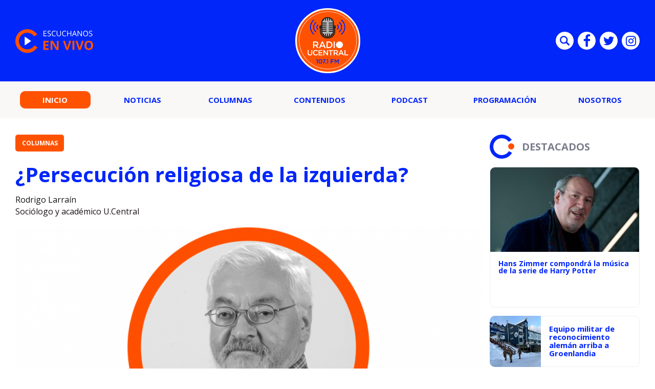

--- FILE ---
content_type: text/html; charset=UTF-8
request_url: https://radio.ucentral.cl/columnas/persecucion-religiosa-de-la-izquierda/
body_size: 12140
content:

<!doctype html>
<html lang="es">
  <head>
    <meta charset="UTF-8">
    <title>¿Persecución religiosa de la izquierda? - Radio UCentral - 107.1FM Radio UCentral - 107.1FM</title>
    <meta http-equiv="x-ua-compatible" content="ie=edge">
    <meta name="viewport" content="width=device-width, initial-scale=1">
    <link rel="pingback" href="https://radio.ucentral.cl/xmlrpc.php">
    
                                  
              <meta property="og:type" content="website">
              <meta property="og:site_name" content="Radio UCentral &#8211; 107.1FM">
              <meta property="og:url" content="https://radio.ucentral.cl/columnas/persecucion-religiosa-de-la-izquierda/">
              <meta property="og:locale" content="es_LA">
              <meta property="og:title" content="¿Persecución religiosa de la izquierda?">
              <meta property="og:image" content="https://radio.ucentral.cl/wp-content/uploads/2021/09/RODRIGO-LARRAIN-450x235.png">
              <meta property="og:description" content="Rodrigo Larraín
Sociólogo y académico U.Central">

              <meta name="twitter:card" content="summary">
              <meta name="twitter:url" content="https://radio.ucentral.cl/columnas/persecucion-religiosa-de-la-izquierda/">
              <meta name="twitter:title" content="¿Persecución religiosa de la izquierda?">
              <meta name="twitter:description" content="Rodrigo Larraín
Sociólogo y académico U.Central">
              <meta name="twitter:image" content="https://radio.ucentral.cl/wp-content/uploads/2021/09/RODRIGO-LARRAIN-450x235.png">
                          
    <meta name='robots' content='index, follow, max-image-preview:large, max-snippet:-1, max-video-preview:-1' />
	<style>img:is([sizes="auto" i], [sizes^="auto," i]) { contain-intrinsic-size: 3000px 1500px }</style>
	
	<!-- This site is optimized with the Yoast SEO plugin v25.2 - https://yoast.com/wordpress/plugins/seo/ -->
	<link rel="canonical" href="https://radio.ucentral.cl/columnas/persecucion-religiosa-de-la-izquierda/" />
	<meta property="og:locale" content="es_ES" />
	<meta property="og:type" content="article" />
	<meta property="og:title" content="¿Persecución religiosa de la izquierda? - Radio UCentral - 107.1FM" />
	<meta property="og:description" content="Rodrigo Larraín Sociólogo y académico U.Central" />
	<meta property="og:url" content="https://radio.ucentral.cl/columnas/persecucion-religiosa-de-la-izquierda/" />
	<meta property="og:site_name" content="Radio UCentral - 107.1FM" />
	<meta property="article:published_time" content="2023-09-04T17:45:23+00:00" />
	<meta property="article:modified_time" content="2023-09-12T14:34:25+00:00" />
	<meta property="og:image" content="https://radio.ucentral.cl/wp-content/uploads/2021/09/RODRIGO-LARRAIN.png" />
	<meta property="og:image:width" content="1920" />
	<meta property="og:image:height" content="1080" />
	<meta property="og:image:type" content="image/png" />
	<meta name="author" content="Rodrigo Larraín Contador" />
	<meta name="twitter:card" content="summary_large_image" />
	<meta name="twitter:label1" content="Escrito por" />
	<meta name="twitter:data1" content="Rodrigo Larraín Contador" />
	<meta name="twitter:label2" content="Tiempo de lectura" />
	<meta name="twitter:data2" content="4 minutos" />
	<script type="application/ld+json" class="yoast-schema-graph">{"@context":"https://schema.org","@graph":[{"@type":"WebPage","@id":"https://radio.ucentral.cl/columnas/persecucion-religiosa-de-la-izquierda/","url":"https://radio.ucentral.cl/columnas/persecucion-religiosa-de-la-izquierda/","name":"¿Persecución religiosa de la izquierda? - Radio UCentral - 107.1FM","isPartOf":{"@id":"https://radio.ucentral.cl/#website"},"primaryImageOfPage":{"@id":"https://radio.ucentral.cl/columnas/persecucion-religiosa-de-la-izquierda/#primaryimage"},"image":{"@id":"https://radio.ucentral.cl/columnas/persecucion-religiosa-de-la-izquierda/#primaryimage"},"thumbnailUrl":"https://radio.ucentral.cl/wp-content/uploads/2021/09/RODRIGO-LARRAIN.png","datePublished":"2023-09-04T17:45:23+00:00","dateModified":"2023-09-12T14:34:25+00:00","author":{"@id":"https://radio.ucentral.cl/#/schema/person/3ff6130412edc52862fe7e40c0475e41"},"breadcrumb":{"@id":"https://radio.ucentral.cl/columnas/persecucion-religiosa-de-la-izquierda/#breadcrumb"},"inLanguage":"es","potentialAction":[{"@type":"ReadAction","target":["https://radio.ucentral.cl/columnas/persecucion-religiosa-de-la-izquierda/"]}]},{"@type":"ImageObject","inLanguage":"es","@id":"https://radio.ucentral.cl/columnas/persecucion-religiosa-de-la-izquierda/#primaryimage","url":"https://radio.ucentral.cl/wp-content/uploads/2021/09/RODRIGO-LARRAIN.png","contentUrl":"https://radio.ucentral.cl/wp-content/uploads/2021/09/RODRIGO-LARRAIN.png","width":1920,"height":1080},{"@type":"BreadcrumbList","@id":"https://radio.ucentral.cl/columnas/persecucion-religiosa-de-la-izquierda/#breadcrumb","itemListElement":[{"@type":"ListItem","position":1,"name":"Portada","item":"https://radio.ucentral.cl/"},{"@type":"ListItem","position":2,"name":"¿Persecución religiosa de la izquierda?"}]},{"@type":"WebSite","@id":"https://radio.ucentral.cl/#website","url":"https://radio.ucentral.cl/","name":"Radio UCentral - 107.1FM","description":"En el corazón de Santiago","potentialAction":[{"@type":"SearchAction","target":{"@type":"EntryPoint","urlTemplate":"https://radio.ucentral.cl/?s={search_term_string}"},"query-input":{"@type":"PropertyValueSpecification","valueRequired":true,"valueName":"search_term_string"}}],"inLanguage":"es"},{"@type":"Person","@id":"https://radio.ucentral.cl/#/schema/person/3ff6130412edc52862fe7e40c0475e41","name":"Rodrigo Larraín Contador","image":{"@type":"ImageObject","inLanguage":"es","@id":"https://radio.ucentral.cl/#/schema/person/image/","url":"https://secure.gravatar.com/avatar/3d29799c10a0a8d7dd72a7d93b1901687c014c467253df8037d21cb417669e67?s=96&d=mm&r=g","contentUrl":"https://secure.gravatar.com/avatar/3d29799c10a0a8d7dd72a7d93b1901687c014c467253df8037d21cb417669e67?s=96&d=mm&r=g","caption":"Rodrigo Larraín Contador"},"url":"https://radio.ucentral.cl/autor/rodrigo-larrain/"}]}</script>
	<!-- / Yoast SEO plugin. -->


<link rel="alternate" type="application/rss+xml" title="Radio UCentral - 107.1FM &raquo; Feed" href="https://radio.ucentral.cl/feed/" />
<script type="text/javascript">
/* <![CDATA[ */
window._wpemojiSettings = {"baseUrl":"https:\/\/s.w.org\/images\/core\/emoji\/16.0.1\/72x72\/","ext":".png","svgUrl":"https:\/\/s.w.org\/images\/core\/emoji\/16.0.1\/svg\/","svgExt":".svg","source":{"concatemoji":"https:\/\/radio.ucentral.cl\/wp-includes\/js\/wp-emoji-release.min.js?ver=6.8.3"}};
/*! This file is auto-generated */
!function(s,n){var o,i,e;function c(e){try{var t={supportTests:e,timestamp:(new Date).valueOf()};sessionStorage.setItem(o,JSON.stringify(t))}catch(e){}}function p(e,t,n){e.clearRect(0,0,e.canvas.width,e.canvas.height),e.fillText(t,0,0);var t=new Uint32Array(e.getImageData(0,0,e.canvas.width,e.canvas.height).data),a=(e.clearRect(0,0,e.canvas.width,e.canvas.height),e.fillText(n,0,0),new Uint32Array(e.getImageData(0,0,e.canvas.width,e.canvas.height).data));return t.every(function(e,t){return e===a[t]})}function u(e,t){e.clearRect(0,0,e.canvas.width,e.canvas.height),e.fillText(t,0,0);for(var n=e.getImageData(16,16,1,1),a=0;a<n.data.length;a++)if(0!==n.data[a])return!1;return!0}function f(e,t,n,a){switch(t){case"flag":return n(e,"\ud83c\udff3\ufe0f\u200d\u26a7\ufe0f","\ud83c\udff3\ufe0f\u200b\u26a7\ufe0f")?!1:!n(e,"\ud83c\udde8\ud83c\uddf6","\ud83c\udde8\u200b\ud83c\uddf6")&&!n(e,"\ud83c\udff4\udb40\udc67\udb40\udc62\udb40\udc65\udb40\udc6e\udb40\udc67\udb40\udc7f","\ud83c\udff4\u200b\udb40\udc67\u200b\udb40\udc62\u200b\udb40\udc65\u200b\udb40\udc6e\u200b\udb40\udc67\u200b\udb40\udc7f");case"emoji":return!a(e,"\ud83e\udedf")}return!1}function g(e,t,n,a){var r="undefined"!=typeof WorkerGlobalScope&&self instanceof WorkerGlobalScope?new OffscreenCanvas(300,150):s.createElement("canvas"),o=r.getContext("2d",{willReadFrequently:!0}),i=(o.textBaseline="top",o.font="600 32px Arial",{});return e.forEach(function(e){i[e]=t(o,e,n,a)}),i}function t(e){var t=s.createElement("script");t.src=e,t.defer=!0,s.head.appendChild(t)}"undefined"!=typeof Promise&&(o="wpEmojiSettingsSupports",i=["flag","emoji"],n.supports={everything:!0,everythingExceptFlag:!0},e=new Promise(function(e){s.addEventListener("DOMContentLoaded",e,{once:!0})}),new Promise(function(t){var n=function(){try{var e=JSON.parse(sessionStorage.getItem(o));if("object"==typeof e&&"number"==typeof e.timestamp&&(new Date).valueOf()<e.timestamp+604800&&"object"==typeof e.supportTests)return e.supportTests}catch(e){}return null}();if(!n){if("undefined"!=typeof Worker&&"undefined"!=typeof OffscreenCanvas&&"undefined"!=typeof URL&&URL.createObjectURL&&"undefined"!=typeof Blob)try{var e="postMessage("+g.toString()+"("+[JSON.stringify(i),f.toString(),p.toString(),u.toString()].join(",")+"));",a=new Blob([e],{type:"text/javascript"}),r=new Worker(URL.createObjectURL(a),{name:"wpTestEmojiSupports"});return void(r.onmessage=function(e){c(n=e.data),r.terminate(),t(n)})}catch(e){}c(n=g(i,f,p,u))}t(n)}).then(function(e){for(var t in e)n.supports[t]=e[t],n.supports.everything=n.supports.everything&&n.supports[t],"flag"!==t&&(n.supports.everythingExceptFlag=n.supports.everythingExceptFlag&&n.supports[t]);n.supports.everythingExceptFlag=n.supports.everythingExceptFlag&&!n.supports.flag,n.DOMReady=!1,n.readyCallback=function(){n.DOMReady=!0}}).then(function(){return e}).then(function(){var e;n.supports.everything||(n.readyCallback(),(e=n.source||{}).concatemoji?t(e.concatemoji):e.wpemoji&&e.twemoji&&(t(e.twemoji),t(e.wpemoji)))}))}((window,document),window._wpemojiSettings);
/* ]]> */
</script>
<style id='wp-emoji-styles-inline-css' type='text/css'>

	img.wp-smiley, img.emoji {
		display: inline !important;
		border: none !important;
		box-shadow: none !important;
		height: 1em !important;
		width: 1em !important;
		margin: 0 0.07em !important;
		vertical-align: -0.1em !important;
		background: none !important;
		padding: 0 !important;
	}
</style>
<link rel='stylesheet' id='wp-block-library-css' href='https://radio.ucentral.cl/wp-includes/css/dist/block-library/style.min.css?ver=6.8.3' type='text/css' media='all' />
<style id='classic-theme-styles-inline-css' type='text/css'>
/*! This file is auto-generated */
.wp-block-button__link{color:#fff;background-color:#32373c;border-radius:9999px;box-shadow:none;text-decoration:none;padding:calc(.667em + 2px) calc(1.333em + 2px);font-size:1.125em}.wp-block-file__button{background:#32373c;color:#fff;text-decoration:none}
</style>
<style id='global-styles-inline-css' type='text/css'>
:root{--wp--preset--aspect-ratio--square: 1;--wp--preset--aspect-ratio--4-3: 4/3;--wp--preset--aspect-ratio--3-4: 3/4;--wp--preset--aspect-ratio--3-2: 3/2;--wp--preset--aspect-ratio--2-3: 2/3;--wp--preset--aspect-ratio--16-9: 16/9;--wp--preset--aspect-ratio--9-16: 9/16;--wp--preset--color--black: #000000;--wp--preset--color--cyan-bluish-gray: #abb8c3;--wp--preset--color--white: #ffffff;--wp--preset--color--pale-pink: #f78da7;--wp--preset--color--vivid-red: #cf2e2e;--wp--preset--color--luminous-vivid-orange: #ff6900;--wp--preset--color--luminous-vivid-amber: #fcb900;--wp--preset--color--light-green-cyan: #7bdcb5;--wp--preset--color--vivid-green-cyan: #00d084;--wp--preset--color--pale-cyan-blue: #8ed1fc;--wp--preset--color--vivid-cyan-blue: #0693e3;--wp--preset--color--vivid-purple: #9b51e0;--wp--preset--gradient--vivid-cyan-blue-to-vivid-purple: linear-gradient(135deg,rgba(6,147,227,1) 0%,rgb(155,81,224) 100%);--wp--preset--gradient--light-green-cyan-to-vivid-green-cyan: linear-gradient(135deg,rgb(122,220,180) 0%,rgb(0,208,130) 100%);--wp--preset--gradient--luminous-vivid-amber-to-luminous-vivid-orange: linear-gradient(135deg,rgba(252,185,0,1) 0%,rgba(255,105,0,1) 100%);--wp--preset--gradient--luminous-vivid-orange-to-vivid-red: linear-gradient(135deg,rgba(255,105,0,1) 0%,rgb(207,46,46) 100%);--wp--preset--gradient--very-light-gray-to-cyan-bluish-gray: linear-gradient(135deg,rgb(238,238,238) 0%,rgb(169,184,195) 100%);--wp--preset--gradient--cool-to-warm-spectrum: linear-gradient(135deg,rgb(74,234,220) 0%,rgb(151,120,209) 20%,rgb(207,42,186) 40%,rgb(238,44,130) 60%,rgb(251,105,98) 80%,rgb(254,248,76) 100%);--wp--preset--gradient--blush-light-purple: linear-gradient(135deg,rgb(255,206,236) 0%,rgb(152,150,240) 100%);--wp--preset--gradient--blush-bordeaux: linear-gradient(135deg,rgb(254,205,165) 0%,rgb(254,45,45) 50%,rgb(107,0,62) 100%);--wp--preset--gradient--luminous-dusk: linear-gradient(135deg,rgb(255,203,112) 0%,rgb(199,81,192) 50%,rgb(65,88,208) 100%);--wp--preset--gradient--pale-ocean: linear-gradient(135deg,rgb(255,245,203) 0%,rgb(182,227,212) 50%,rgb(51,167,181) 100%);--wp--preset--gradient--electric-grass: linear-gradient(135deg,rgb(202,248,128) 0%,rgb(113,206,126) 100%);--wp--preset--gradient--midnight: linear-gradient(135deg,rgb(2,3,129) 0%,rgb(40,116,252) 100%);--wp--preset--font-size--small: 13px;--wp--preset--font-size--medium: 20px;--wp--preset--font-size--large: 36px;--wp--preset--font-size--x-large: 42px;--wp--preset--spacing--20: 0.44rem;--wp--preset--spacing--30: 0.67rem;--wp--preset--spacing--40: 1rem;--wp--preset--spacing--50: 1.5rem;--wp--preset--spacing--60: 2.25rem;--wp--preset--spacing--70: 3.38rem;--wp--preset--spacing--80: 5.06rem;--wp--preset--shadow--natural: 6px 6px 9px rgba(0, 0, 0, 0.2);--wp--preset--shadow--deep: 12px 12px 50px rgba(0, 0, 0, 0.4);--wp--preset--shadow--sharp: 6px 6px 0px rgba(0, 0, 0, 0.2);--wp--preset--shadow--outlined: 6px 6px 0px -3px rgba(255, 255, 255, 1), 6px 6px rgba(0, 0, 0, 1);--wp--preset--shadow--crisp: 6px 6px 0px rgba(0, 0, 0, 1);}:where(.is-layout-flex){gap: 0.5em;}:where(.is-layout-grid){gap: 0.5em;}body .is-layout-flex{display: flex;}.is-layout-flex{flex-wrap: wrap;align-items: center;}.is-layout-flex > :is(*, div){margin: 0;}body .is-layout-grid{display: grid;}.is-layout-grid > :is(*, div){margin: 0;}:where(.wp-block-columns.is-layout-flex){gap: 2em;}:where(.wp-block-columns.is-layout-grid){gap: 2em;}:where(.wp-block-post-template.is-layout-flex){gap: 1.25em;}:where(.wp-block-post-template.is-layout-grid){gap: 1.25em;}.has-black-color{color: var(--wp--preset--color--black) !important;}.has-cyan-bluish-gray-color{color: var(--wp--preset--color--cyan-bluish-gray) !important;}.has-white-color{color: var(--wp--preset--color--white) !important;}.has-pale-pink-color{color: var(--wp--preset--color--pale-pink) !important;}.has-vivid-red-color{color: var(--wp--preset--color--vivid-red) !important;}.has-luminous-vivid-orange-color{color: var(--wp--preset--color--luminous-vivid-orange) !important;}.has-luminous-vivid-amber-color{color: var(--wp--preset--color--luminous-vivid-amber) !important;}.has-light-green-cyan-color{color: var(--wp--preset--color--light-green-cyan) !important;}.has-vivid-green-cyan-color{color: var(--wp--preset--color--vivid-green-cyan) !important;}.has-pale-cyan-blue-color{color: var(--wp--preset--color--pale-cyan-blue) !important;}.has-vivid-cyan-blue-color{color: var(--wp--preset--color--vivid-cyan-blue) !important;}.has-vivid-purple-color{color: var(--wp--preset--color--vivid-purple) !important;}.has-black-background-color{background-color: var(--wp--preset--color--black) !important;}.has-cyan-bluish-gray-background-color{background-color: var(--wp--preset--color--cyan-bluish-gray) !important;}.has-white-background-color{background-color: var(--wp--preset--color--white) !important;}.has-pale-pink-background-color{background-color: var(--wp--preset--color--pale-pink) !important;}.has-vivid-red-background-color{background-color: var(--wp--preset--color--vivid-red) !important;}.has-luminous-vivid-orange-background-color{background-color: var(--wp--preset--color--luminous-vivid-orange) !important;}.has-luminous-vivid-amber-background-color{background-color: var(--wp--preset--color--luminous-vivid-amber) !important;}.has-light-green-cyan-background-color{background-color: var(--wp--preset--color--light-green-cyan) !important;}.has-vivid-green-cyan-background-color{background-color: var(--wp--preset--color--vivid-green-cyan) !important;}.has-pale-cyan-blue-background-color{background-color: var(--wp--preset--color--pale-cyan-blue) !important;}.has-vivid-cyan-blue-background-color{background-color: var(--wp--preset--color--vivid-cyan-blue) !important;}.has-vivid-purple-background-color{background-color: var(--wp--preset--color--vivid-purple) !important;}.has-black-border-color{border-color: var(--wp--preset--color--black) !important;}.has-cyan-bluish-gray-border-color{border-color: var(--wp--preset--color--cyan-bluish-gray) !important;}.has-white-border-color{border-color: var(--wp--preset--color--white) !important;}.has-pale-pink-border-color{border-color: var(--wp--preset--color--pale-pink) !important;}.has-vivid-red-border-color{border-color: var(--wp--preset--color--vivid-red) !important;}.has-luminous-vivid-orange-border-color{border-color: var(--wp--preset--color--luminous-vivid-orange) !important;}.has-luminous-vivid-amber-border-color{border-color: var(--wp--preset--color--luminous-vivid-amber) !important;}.has-light-green-cyan-border-color{border-color: var(--wp--preset--color--light-green-cyan) !important;}.has-vivid-green-cyan-border-color{border-color: var(--wp--preset--color--vivid-green-cyan) !important;}.has-pale-cyan-blue-border-color{border-color: var(--wp--preset--color--pale-cyan-blue) !important;}.has-vivid-cyan-blue-border-color{border-color: var(--wp--preset--color--vivid-cyan-blue) !important;}.has-vivid-purple-border-color{border-color: var(--wp--preset--color--vivid-purple) !important;}.has-vivid-cyan-blue-to-vivid-purple-gradient-background{background: var(--wp--preset--gradient--vivid-cyan-blue-to-vivid-purple) !important;}.has-light-green-cyan-to-vivid-green-cyan-gradient-background{background: var(--wp--preset--gradient--light-green-cyan-to-vivid-green-cyan) !important;}.has-luminous-vivid-amber-to-luminous-vivid-orange-gradient-background{background: var(--wp--preset--gradient--luminous-vivid-amber-to-luminous-vivid-orange) !important;}.has-luminous-vivid-orange-to-vivid-red-gradient-background{background: var(--wp--preset--gradient--luminous-vivid-orange-to-vivid-red) !important;}.has-very-light-gray-to-cyan-bluish-gray-gradient-background{background: var(--wp--preset--gradient--very-light-gray-to-cyan-bluish-gray) !important;}.has-cool-to-warm-spectrum-gradient-background{background: var(--wp--preset--gradient--cool-to-warm-spectrum) !important;}.has-blush-light-purple-gradient-background{background: var(--wp--preset--gradient--blush-light-purple) !important;}.has-blush-bordeaux-gradient-background{background: var(--wp--preset--gradient--blush-bordeaux) !important;}.has-luminous-dusk-gradient-background{background: var(--wp--preset--gradient--luminous-dusk) !important;}.has-pale-ocean-gradient-background{background: var(--wp--preset--gradient--pale-ocean) !important;}.has-electric-grass-gradient-background{background: var(--wp--preset--gradient--electric-grass) !important;}.has-midnight-gradient-background{background: var(--wp--preset--gradient--midnight) !important;}.has-small-font-size{font-size: var(--wp--preset--font-size--small) !important;}.has-medium-font-size{font-size: var(--wp--preset--font-size--medium) !important;}.has-large-font-size{font-size: var(--wp--preset--font-size--large) !important;}.has-x-large-font-size{font-size: var(--wp--preset--font-size--x-large) !important;}
:where(.wp-block-post-template.is-layout-flex){gap: 1.25em;}:where(.wp-block-post-template.is-layout-grid){gap: 1.25em;}
:where(.wp-block-columns.is-layout-flex){gap: 2em;}:where(.wp-block-columns.is-layout-grid){gap: 2em;}
:root :where(.wp-block-pullquote){font-size: 1.5em;line-height: 1.6;}
</style>
<link rel='stylesheet' id='wp-pagenavi-css' href='https://radio.ucentral.cl/wp-content/plugins/wp-pagenavi/pagenavi-css.css?ver=2.70' type='text/css' media='all' />
<link rel="https://api.w.org/" href="https://radio.ucentral.cl/wp-json/" /><link rel="alternate" title="JSON" type="application/json" href="https://radio.ucentral.cl/wp-json/wp/v2/posts/32022" /><link rel="EditURI" type="application/rsd+xml" title="RSD" href="https://radio.ucentral.cl/xmlrpc.php?rsd" />
<meta name="generator" content="WordPress 6.8.3" />
<link rel='shortlink' href='https://radio.ucentral.cl/?p=32022' />
<link rel="alternate" title="oEmbed (JSON)" type="application/json+oembed" href="https://radio.ucentral.cl/wp-json/oembed/1.0/embed?url=https%3A%2F%2Fradio.ucentral.cl%2Fcolumnas%2Fpersecucion-religiosa-de-la-izquierda%2F" />
<link rel="alternate" title="oEmbed (XML)" type="text/xml+oembed" href="https://radio.ucentral.cl/wp-json/oembed/1.0/embed?url=https%3A%2F%2Fradio.ucentral.cl%2Fcolumnas%2Fpersecucion-religiosa-de-la-izquierda%2F&#038;format=xml" />
<link rel="amphtml" href="https://radio.ucentral.cl/columnas/persecucion-religiosa-de-la-izquierda/?amp=1"><link rel="icon" href="https://radio.ucentral.cl/wp-content/uploads/2025/12/cropped-Diseno-sin-titulo-1-32x32.png" sizes="32x32" />
<link rel="icon" href="https://radio.ucentral.cl/wp-content/uploads/2025/12/cropped-Diseno-sin-titulo-1-192x192.png" sizes="192x192" />
<link rel="apple-touch-icon" href="https://radio.ucentral.cl/wp-content/uploads/2025/12/cropped-Diseno-sin-titulo-1-180x180.png" />
<meta name="msapplication-TileImage" content="https://radio.ucentral.cl/wp-content/uploads/2025/12/cropped-Diseno-sin-titulo-1-270x270.png" />


    <link rel="shortcut icon" href="https://radio.ucentral.cl/wp-content/themes/radio-ucentral-2021/favicon.png" type="image/x-icon">
    <link rel="preconnect" href="https://fonts.gstatic.com">
    <link rel="stylesheet" href="https://fonts.googleapis.com/css2?family=Open+Sans:ital,wght@0,300;0,400;0,700;1,300;1,400;1,700&display=swap">
    <link rel="stylesheet" href="https://cdnjs.cloudflare.com/ajax/libs/OwlCarousel2/2.3.4/assets/owl.carousel.css">
    <link rel="stylesheet" href="https://radio.ucentral.cl/wp-content/themes/radio-ucentral-2021/includes/css/main.min.css?v=0.0.0.02">
    <link rel="stylesheet" href="https://radio.ucentral.cl/wp-content/themes/radio-ucentral-2021/includes/css/custom.css?v=0.0.0.02">
    <meta name="theme-color" content="">
  </head>
  <body class="wp-singular post-template-default single single-post postid-32022 single-format-standard wp-theme-radio-ucentral-2021">
    <div id="fb-root"></div>
    <script async defer crossorigin="anonymous" src="https://connect.facebook.net/es_ES/sdk.js#xfbml=1&version=v9.0" nonce="muDCwfzj"></script>

    <!-- ._main-menu -->
    <div class="_main-menu u-hide-in-tablet u-hide-in-desktop">
      <div class="_main-menu__overlay"></div>

      <div class="_main-menu__wrapper">
        <button class="_main-menu__close uc-icon-close js-hide-mobile-menu"></button>

        <ul class="_main-menu__list">
                                    <li class="_main-menu__item">
                                                    <span class="_main-menu__content">
                    <a href="http://radio.ucentral.cl/" class="_main-menu__permalink is-current">Inicio</a>
                  </span>
                              </li>
                          <li class="_main-menu__item">
                                                    <span class="_main-menu__content">
                    <a href="https://radio.ucentral.cl/categoria/noticias/" class="_main-menu__permalink ">Noticias</a>
                  </span>
                              </li>
                          <li class="_main-menu__item">
                                                    <span class="_main-menu__content">
                    <a href="https://radio.ucentral.cl/categoria/columnas/" class="_main-menu__permalink ">Columnas</a>
                  </span>
                              </li>
                          <li class="_main-menu__item">
                                                    <span class="_main-menu__content">
                    <a href="https://radio.ucentral.cl/categoria/contenidos/" class="_main-menu__permalink ">Contenidos</a>
                  </span>
                              </li>
                          <li class="_main-menu__item">
                                                    <span class="_main-menu__content">
                    <a href="https://radio.ucentral.cl/categoria/podcast/" class="_main-menu__permalink ">Podcast</a>
                  </span>
                              </li>
                          <li class="_main-menu__item">
                                                    <span class="_main-menu__content">
                    <a href="https://radio.ucentral.cl/programas-2/programacion/" class="_main-menu__permalink ">Programación</a>
                  </span>
                              </li>
                          <li class="_main-menu__item">
                                  <span class="_main-menu__content">
                    <a href="https://radio.ucentral.cl/nosotros/" class="_main-menu__permalink">Nosotros</a>
                  </span>
                  <ul class="_main-menu__submenu _main-menu-submenu">
                                          <li class="_main-menu-submenu__item">
                        <a href="https://radio.ucentral.cl/contacto/" class="_main-menu-submenu__permalink">Contacto</a>
                      </li>
                                      </ul>
                              </li>
                              </ul>

        <div class="_main-menu__socials social-list social-list--blue u-mobile-margin-top-35">
                      <a href="https://www.facebook.com/RadioUCentralCL/" target="_blank" class="social-list__item">
              <i class="social-list__icon uc-icon-facebook" aria-hidden="true"></i>
            </a>
          
                      <a href="https://twitter.com/RadioUCentralCL/" target="_blank" class="social-list__item">
              <i class="social-list__icon uc-icon-twitter" aria-hidden="true"></i>
            </a>
          
          
        </div>
      </div>
    </div><!-- /._main-menu -->

    <!-- .main-header -->
    <header class="main-header">
      <div class="main-header__wrapper">
        <div class="main-header__container container">
          <div class="main-header__item main-header__item--start">
            <a href="#" class="main-header-listen" data-popup="" data-url="https://radio.ucentral.cl/en-vivo/">
              <img src="https://radio.ucentral.cl/wp-content/themes/radio-ucentral-2021/includes/img/escuchanos-en-vivo.svg" alt="ESCUCHANOS EN VIVO" class="main-header-listen__image" width="154">
            </a>
          </div>

          <div class="main-header__item main-header__item--middle">
            <a href="https://radio.ucentral.cl" class="main-header-logo">
              <img src="https://radio.ucentral.cl/wp-content/themes/radio-ucentral-2021/includes/img/logo.svg" alt="RADIO UCENTRAL 107.1 FM" class="main-header-logo__image" width="127">
            </a>
          </div>

          <div class="main-header__item main-header__item--end social-list social-list--header u-hide-in-mobile">
            <form class="social-list__item main-search" action="https://radio.ucentral.cl">
              <input type="text" name="s" id="s2" class="main-search__text" placeholder="Búsqueda">
              <button type="submit" class="main-search__submit">Enviar</button>
              <i class="social-list__icon uc-icon-search main-search__button js-toggle-main-search" aria-hidden="true"></i>
            </form>

                          <a href="https://www.facebook.com/RadioUCentralCL/" target="_blank" class="social-list__item">
                <i class="social-list__icon uc-icon-facebook" aria-hidden="true"></i>
              </a>
                                      <a href="https://twitter.com/RadioUCentralCL/" target="_blank" class="social-list__item">
                <i class="social-list__icon uc-icon-twitter" aria-hidden="true"></i>
              </a>
                                                  <a href="https://www.instagram.com/radioucentral/" target="_blank" class="social-list__item">
                <i class="social-list__icon uc-icon-instagram" aria-hidden="true"></i>
              </a>
                      </div>
        </div>
      </div>

      <nav class="main-header-nav u-hide-in-mobile">
        <div class="main-header-nav__container container">
          <ul class="main-menu">
                                                                                    <li class="main-menu__item">
                      <a href="http://radio.ucentral.cl/" class="main-menu__permalink is-current">Inicio</a>
                    </li>
                                                                                          <li class="main-menu__item">
                      <a href="https://radio.ucentral.cl/categoria/noticias/" class="main-menu__permalink ">Noticias</a>
                    </li>
                                                                                          <li class="main-menu__item">
                      <a href="https://radio.ucentral.cl/categoria/columnas/" class="main-menu__permalink ">Columnas</a>
                    </li>
                                                                                          <li class="main-menu__item">
                      <a href="https://radio.ucentral.cl/categoria/contenidos/" class="main-menu__permalink ">Contenidos</a>
                    </li>
                                                                                          <li class="main-menu__item">
                      <a href="https://radio.ucentral.cl/categoria/podcast/" class="main-menu__permalink ">Podcast</a>
                    </li>
                                                                                          <li class="main-menu__item">
                      <a href="https://radio.ucentral.cl/programas-2/programacion/" class="main-menu__permalink ">Programación</a>
                    </li>
                                                                      <li class="main-menu__item has-submenu">
                      <a href="https://radio.ucentral.cl/nosotros/" class="main-menu__permalink">Nosotros</a>
                      <ul class="main-menu__submenu main-menu-submenu" style="z-index: 100;">
                                                  <li class="main-menu-submenu__item">
                            <a href="https://radio.ucentral.cl/contacto/" class="main-menu-submenu__permalink">Contacto</a>
                          </li>
                                              </ul>
                    </li>
                                                      </ul>
        </div>
      </nav>

      <nav class="_main-header-nav u-hide-in-desktop u-hide-in-tablet">
        <button class="_main-header-nav__button js-show-mobile-menu uc-icon-bars"></button>

        <a href="#" class="_main-header-nav__icon u-color-secondary uc-icon-live" aria-hidden="true" data-popup="" data-url="https://radio.ucentral.cl/en-vivo/"></a>

        <div class="_main-header-nav__socials social-list social-list--blue _main-header-search">
          <span class="social-list__item _main-header-search__item js-hide-main-header-search">
            <i class="social-list__icon uc-icon-search" aria-hidden="true"></i>
          </span>

          <form action="https://radio.ucentral.cl" class="_main-header-search__form">
            <input type="text" name="s" id="s" placeholder="BÚSQUEDA" class="_main-header-search__text">
          </form>

          <button class="_main-header-search__button uc-icon-close js-hide-main-header-search"></button>
        </div>
      </nav>
    </header><!-- /.main-header -->    <!-- .main -->
    <main class="main">
      <div class="main__container  container _row">
                                                
                    <article class="main-single _col-md-8 _col-lg-9" data-article-id="32022" data-article>
                        <header class="main-single__header">
                            <a href="https://radio.ucentral.cl/categoria/columnas/" class="the-button the-button--secondary the-button--medium u-uppercase u-fw-700">Columnas</a>

                            <h1 class="main-single__title">
                                ¿Persecución religiosa de la izquierda?                            </h1>

                            <p class="main-single__excerpt">
                                <p>Rodrigo Larraín<br />
Sociólogo y académico U.Central</p>
                            </p>
                        </header>

                                                    <img src="https://radio.ucentral.cl/wp-content/uploads/2021/09/RODRIGO-LARRAIN-830x450.png" alt="¿Persecución religiosa de la izquierda?" class="main-single__image u-border-radius">
                         

                        <div class="main-single__info main-single-info">
                            <div class="main-single-info__item social-list social-list--blue">
                                <a href="#" class="social-list__item">
                                    <i class="sharer social-list__icon uc-icon-facebook" aria-hidden="true" data-sharer="facebook" data-url="https://radio.ucentral.cl/columnas/persecucion-religiosa-de-la-izquierda/"></i>
                                </a>

                                <a href="#" class="social-list__item">
                                    <i class="sharer social-list__icon uc-icon-twitter" aria-hidden="true" data-sharer="twitter" data-title="¿Persecución religiosa de la izquierda?" data-url="https://radio.ucentral.cl/columnas/persecucion-religiosa-de-la-izquierda/"></i>
                                </a>

                                <!-- <a href="#" class="social-list__item">
                                    <i class="social-list__icon uc-icon-instagram" aria-hidden="true"></i>
                                </a> -->
                            </div>

                            <div class="main-single-info__item main-single-label">
                            <a href="https://radio.ucentral.cl/autor/rodrigo-larrain/" class="main-single-label__item the-label the-label--highlight u-uppercase">Rodrigo Larraín Contador</a>
                                <span class="main-single-label__item the-label the-label--highlight u-uppercase">4 septiembre, 2023</span>
                            </div>
                        </div>

                        <div class="main-single__text" data-article-content>
                            <p>Llegan pocas noticias al país desde Nicaragua, donde el régimen personalista de un dictador y su cónyuge han instalado una dictadura tan represiva que desató una persecución contra la religión católica feroz.  Daniel Ortega hace un tiempo encarceló a un obispo y ahora expulsa a los jesuitas de la Universidad Centroamericana, echa a los sacerdotes que trabajaban en esa academia y confisca sus bienes. Veámoslo suscritamente.</p>
<p>El obispo de Matagalpa, Mons. Rolando Álvarez, está preso, se le acusa de traición a la Patria y él se defiende que sólo se opone a las medidas que suprimen el derecho a reunión impidiendo la libertad de culto. Fue amenazado con la expulsión del país o ser encarcelado y prefirió lo segundo, ya que unos tribunales manipulados por el gobierno lo condenaron por delitos inexistentes. Desde entonces está encarcelado. Pero él es uno más entre los más de mil presos de conciencia.</p>
<p>El hostigamiento gubernamental impidió las expresiones de religiosidad popular, como los vía crucis en Semana Santa, disolviendo las procesiones ocupando la policía para ello. El Poder Judicial respalda y legaliza todo esto pues carece de independencia; es el encargado de poner en lenguaje jurídico las injusticias.</p>
<p>La expropiación de la Universidad Centroamericana es lo último. Fue cerrada y traspasada sus instalaciones y demás bienes al Estado orteguista, una semana después fue allanada la residencia de los Padres Jesuitas; el pretexto es que ya no era de ellos sino del Estado. Los sacerdotes debieron irse a otra residencia de la orden. El robo continuó con las cuentas bancarias de la Orden y de la Universidad. La U. Centroamericana es uno de los centros más importantes del pensamiento humanista latinoamericano, fue perseguida por el régimen dictatorial de Somoza -a quien imita Ortega entusiastamente- y sobrevivió, eran ya 53 años antes de su usurpación.</p>
<p>Los bienes de la Universidad permitieron al gobierno inventarse otra institución: la Universidad Nacional Casimiro Sotelo Montenegro, nombre de un joven universitario mártir ya que la dictadura somocista lo asesinó en 1967. La historia del sacrificio de dirigente estudiantil no quedará ensombrecida por el uso de la dictadura actual. La nueva universidad estatal, anunciada como gratuita, ahora sabemos que cobrará por sus servicios.</p>
<p>No han faltado los ‘analistas’ que consideran a Ortega un dictador comunista o algo parecido. Sin duda no lo es, pues infligir daño a la población de un país no requiere de ninguna ideología. Ortega traicionó a la Revolución triunfante en Nicaragua luego de una dictadura sangrienta e infame. Pasado un tiempo le gustó el poder y, para satisfacer su afán desmedido de gloria, expulsó a todos sus compañeros acosándolos social y políticamente, calumniando y movilizando lumpen para ello. Se robó la Revolución y se deshizo de todo aquel que le hiciera sombra, pues el culto a la personalidad es parte de su régimen personalista.</p>
<p>No es el terror rojo ni las turbas proletarias persiguiendo a la Iglesia Católica, es la ambición desmedida de poder, es querer ser un personaje mundial cuando no se tiene la inteligencia ni la conciencia moral necesarias. No son los ateos de otros tiempos y lugares ya lejanos, es la Iglesia de Centroamérica, con una larga tradición de lucha por los pobres del campo y a ciudad, con mártires y santos. Esa es la fe del pueblo y que, en otro tiempo, Ortega decía profesar. Las explicaciones de la época de la Guerra Fría son tan ridículas como las del orteguismo, cuando le pidió al papa disolver la Compañía de Jesús.</p>
<p>Difundir la información sobre la realidad nicaragüense ayuda, la solidaridad internacional es muy útil -como sabemos por nuestra experiencia- y también rezar por el pueblo creyente ‘nica’, los que tenemos fe no nos podemos restar para que ese país vuelva a vivir la esperanza y en el que el Evangelio se haga carne. Chile se ha vuelto raro, y así hemos tenido saludos para el curioso dictador de Corea del Norte, para el nuevo Zar de Rusia en su agresión a otro país, o para el despeinado tremendista al lado de nuestra Patria. Ojalá no haya solidaridad con este tirano e indiferencia con los que oprime.</p>
                        </div>

                        <div class="main-single-label">
                                                                                                                                        <a href="https://radio.ucentral.cl/categoria/columnas/" class="main-single-label__item the-label the-label--secondary u-uppercase">Columnas</a>
                                                                                                 
                        </div>

                        

    <section id="noticias" class="main-section u-desktop-margin-top-45">
        <header class="main-section__header u-desktop-margin-bottom-15">
            <strong class="the-title u-color-gray">
                <svg class="the-title__icon the-title__icon--svg u-color-blue">
                <use xlink:href="https://radio.ucentral.cl/wp-content/themes/radio-ucentral-2021/includes/img/c-orange.svg#Grupo_3096"></use>
                </svg>

                <span class="the-title__mark">Columnas Relacionadas</span>
            </strong>
        </header>

        <div class="main-section__body _row">
            
                
                <figure class="main-card main-card--blue u-border-radius _col-sm-6 _col-md-4">
                    <a href="https://radio.ucentral.cl/columnas/suicidio-en-personas-mayores-una-realidad-en-el-chile-que-envejece/" class="main-card__permalink">
                        <span class="main-card__media">
                            <img src="https://radio.ucentral.cl/wp-content/uploads/2025/01/VERONICA-GUERRA-270x185.png" alt="Suicidio en personas mayores: una realidad en el Chile que envejece" class="main-card__image">
                        </span>

                        <figcaption class="main-card__caption">
                            <h2 class="main-card__title">
                                Suicidio en personas mayores: una realidad en el Chile que envejece                            </h2>
                        </figcaption>
                    </a>
                </figure>
            
                
                <figure class="main-card main-card--blue u-border-radius _col-sm-6 _col-md-4">
                    <a href="https://radio.ucentral.cl/columnas/brecha-digital-brecha-ocupacional-un-desafio-para-la-inclusion/" class="main-card__permalink">
                        <span class="main-card__media">
                            <img src="https://radio.ucentral.cl/wp-content/uploads/2026/01/VIVIANA-RODRIGUEZ-270x185.png" alt="Brecha digital, brecha ocupacional: un desafío para la inclusión" class="main-card__image">
                        </span>

                        <figcaption class="main-card__caption">
                            <h2 class="main-card__title">
                                Brecha digital, brecha ocupacional: un desafío para la inclusión                            </h2>
                        </figcaption>
                    </a>
                </figure>
            
                
                <figure class="main-card main-card--blue u-border-radius _col-sm-6 _col-md-4">
                    <a href="https://radio.ucentral.cl/columnas/acceso-justo-resultados-desiguales/" class="main-card__permalink">
                        <span class="main-card__media">
                            <img src="https://radio.ucentral.cl/wp-content/uploads/2025/10/NASSIB-SEGOVIA-NOVIEMBRE-270x185.png" alt="Acceso justo, resultados desiguales" class="main-card__image">
                        </span>

                        <figcaption class="main-card__caption">
                            <h2 class="main-card__title">
                                Acceso justo, resultados desiguales                            </h2>
                        </figcaption>
                    </a>
                </figure>
                                </div>

        
            <div class="main-section__footer u-text-center u-desktop-margin-top-30">
                <a href="https://radio.ucentral.cl/categoria/columnas/" class="the-button the-button--light-blue u-uppercase">VER TODO</a>
            </div>

            </section>

                    </article>
                            

        <aside class="_col-md-4 _col-lg-3">
            
    <!-- .aside-box -->
    <div class="aside-box u-desktop-margin-bottom-30">
        <div class="aside-box__header u-desktop-margin-bottom-15">
            <strong class="the-title u-color-gray">
            <svg class="the-title__icon the-title__icon--svg u-color-blue">
                <use xlink:href="https://radio.ucentral.cl/wp-content/themes/radio-ucentral-2021/includes/img/c-orange.svg#Grupo_3096"></use>
            </svg>

            <span class="the-title__mark">
                DESTACADOS
            </span>
            </strong>
        </div>

        <div class="aside-box__body">
                        
                                    
                    <figure class="aside-box__item main-card main-card--blue u-border-radius">
                        <a href="https://radio.ucentral.cl/noticias/hans-zimmer-compondra-la-musica-de-la-serie-de-harry-potter/" class="main-card__permalink">
                            <span class="main-card__media">
                                <img src="https://radio.ucentral.cl/wp-content/uploads/2026/01/es-gemanytoday-download-image-urn-newsml-dpa.com-20090101-260116-99-189939-300x211.jpeg" alt="Hans Zimmer compondrá la música de la serie de Harry Potter" class="main-card__image">
                            </span>
        
                            <figcaption class="main-card__caption">
                                <h2 class="main-card__title">
                                    Hans Zimmer compondrá la música de la serie de Harry Potter                                </h2>
                            </figcaption>
                        </a>
                    </figure>

                
                    
        
            
                                    
                    <figure class="aside-box__item lateral-card">
                        <a href="https://radio.ucentral.cl/noticias/equipo-militar-de-reconocimiento-aleman-arriba-a-groenlandia/" class="lateral-card__permalink">
                            <span class="lateral-card__media">
                                <img src="https://radio.ucentral.cl/wp-content/uploads/2026/01/es-gemanytoday-download-image-urn-newsml-dpa.com-20090101-260116-99-189626-150x150.jpeg" alt="Equipo militar de reconocimiento alemán arriba a Groenlandia" class="lateral-card__image">
                            </span>
        
                            <figcaption class="lateral-card__caption">
                                <h2 class="lateral-card__title u-dots-4">
                                    Equipo militar de reconocimiento alemán arriba a Groenlandia                                </h2>
                            </figcaption>
                        </a>
                    </figure>

                
                    
        
            
                                    
                    <figure class="aside-box__item lateral-card">
                        <a href="https://radio.ucentral.cl/noticias/comienza-en-alemania-mayor-maniobra-militar-de-la-otan-en-2026/" class="lateral-card__permalink">
                            <span class="lateral-card__media">
                                <img src="https://radio.ucentral.cl/wp-content/uploads/2026/01/Comienza_en_Alemania_88461839-150x150.jpeg" alt="Comienza en Alemania mayor maniobra militar de la OTAN en 2026" class="lateral-card__image">
                            </span>
        
                            <figcaption class="lateral-card__caption">
                                <h2 class="lateral-card__title u-dots-4">
                                    Comienza en Alemania mayor maniobra militar de la OTAN en 2026                                </h2>
                            </figcaption>
                        </a>
                    </figure>

                
                    
        
                                </div>
    </div>
    <!-- /.aside-box -->
                <!-- .aside-box -->
    <div class="aside-box ">
        <div class="aside-box__header u-desktop-margin-bottom-15">
            <strong class="the-title u-color-gray">
                <svg class="the-title__icon the-title__icon--svg u-color-blue">
                    <use xlink:href="https://radio.ucentral.cl/wp-content/themes/radio-ucentral-2021/includes/img/c-gray.svg#Grupo_3096"></use>
                </svg>

                <span class="the-title__mark the-title__mark--multiline">
                    COLUMNAS<br>
                    <span>Leer Más</span>
                </span>
            </strong>
        </div>

        <div class="aside-box__body">
            
                
                <figure class="aside-box__item lateral-card lateral-card--bg">
                    <a href="https://radio.ucentral.cl/columnas/suicidio-en-personas-mayores-una-realidad-en-el-chile-que-envejece/" class="lateral-card__permalink">
                        <span class="lateral-card__media">
                            <img src="https://radio.ucentral.cl/wp-content/uploads/2025/01/VERONICA-GUERRA-150x150.png" alt="Suicidio en personas mayores: una realidad en el Chile que envejece" class="lateral-card__image">
                        </span>

                        <figcaption class="lateral-card__caption">

                            <h2 class="lateral-card__title">
                                Verónica Guerra Ibacache                            </h2>

                            <p class="lateral-card__excerpt">
                                Suicidio en personas mayores: una realidad en el Chile que envejece                            </p>
                        </figcaption>
                    </a>
                </figure>
            
                
                <figure class="aside-box__item lateral-card lateral-card--bg">
                    <a href="https://radio.ucentral.cl/columnas/brecha-digital-brecha-ocupacional-un-desafio-para-la-inclusion/" class="lateral-card__permalink">
                        <span class="lateral-card__media">
                            <img src="https://radio.ucentral.cl/wp-content/uploads/2026/01/VIVIANA-RODRIGUEZ-150x150.png" alt="Brecha digital, brecha ocupacional: un desafío para la inclusión" class="lateral-card__image">
                        </span>

                        <figcaption class="lateral-card__caption">

                            <h2 class="lateral-card__title">
                                Viviana Rodríguez                            </h2>

                            <p class="lateral-card__excerpt">
                                Brecha digital, brecha ocupacional: un desafío para la inclusión                            </p>
                        </figcaption>
                    </a>
                </figure>
            
                
                <figure class="aside-box__item lateral-card lateral-card--bg">
                    <a href="https://radio.ucentral.cl/columnas/acceso-justo-resultados-desiguales/" class="lateral-card__permalink">
                        <span class="lateral-card__media">
                            <img src="https://radio.ucentral.cl/wp-content/uploads/2025/10/NASSIB-SEGOVIA-NOVIEMBRE-150x150.png" alt="Acceso justo, resultados desiguales" class="lateral-card__image">
                        </span>

                        <figcaption class="lateral-card__caption">

                            <h2 class="lateral-card__title">
                                Nassib Segovia                            </h2>

                            <p class="lateral-card__excerpt">
                                Acceso justo, resultados desiguales                            </p>
                        </figcaption>
                    </a>
                </figure>
            
                
                <figure class="aside-box__item lateral-card lateral-card--bg">
                    <a href="https://radio.ucentral.cl/columnas/cuales-son-los-planes-de-ee-uu-para-venezuela/" class="lateral-card__permalink">
                        <span class="lateral-card__media">
                            <img src="https://radio.ucentral.cl/wp-content/uploads/2025/01/ANNA-KOWALCZYK-150x150.png" alt="¿Cuáles son los planes de EE. UU. para Venezuela?" class="lateral-card__image">
                        </span>

                        <figcaption class="lateral-card__caption">

                            <h2 class="lateral-card__title">
                                Anna Kowalczyk                            </h2>

                            <p class="lateral-card__excerpt">
                                ¿Cuáles son los planes de EE. UU. para Venezuela?                            </p>
                        </figcaption>
                    </a>
                </figure>
                                </div>

        
    </div>
    <!-- /.aside-box -->
        </aside>
      </div>
    </main><!-- /.main -->

    
    <!-- .main-footer -->
    <footer class="main-footer">
      <div class="main-footer__container container _row">
        <div class="main-footer__item _col-md-3">
          <a href="#" class="main-footer-logo">
            <img src="https://radio.ucentral.cl/wp-content/themes/radio-ucentral-2021/includes/img/logo.svg" alt="RADIO UCENTRAL 107.1 FM" class="main-footer-logo__image" width="127">
          </a>
        </div>

        <div class="main-footer__item _col-md-3">
          <strong class="main-footer__title">Contacto</strong>

          <address class="main-footer__address main-footer-address">
                          <div class="main-footer-address__item">
                <i class="main-footer-address__icon uc-icon-email" aria-hidden="true"></i>
                <a href="mailto:radio@ucentral.cl" class="main-footer-address__text">radio@ucentral.cl</a>
              </div>
                                      <div class="main-footer-address__item">
                <i class="main-footer-address__icon uc-icon-telephone" aria-hidden="true"></i>
                <a href="tel:+56225826231" class="main-footer-address__text">+56225826231</a>
              </div>
                                      <div class="main-footer-address__item">
                <i class="main-footer-address__icon uc-icon-marker" aria-hidden="true"></i>
                <span class="main-footer-address__text">Lord Cochane 417, Santiago Centro</span>
              </div>
                      </address>
        </div>

        <div class="main-footer__item main-footer__item--spaced _col-md-3">
          <strong class="main-footer__title">Contenido</strong>

          
          <ul class="main-footer-menu">
                                                            <li class="main-footer-menu__item">
                    <a href="http://radio.ucentral.cl/" class="main-footer-menu__permalink">Inicio</a>
                  </li>
                                                                <li class="main-footer-menu__item">
                    <a href="https://radio.ucentral.cl/categoria/noticias/" class="main-footer-menu__permalink">Noticias</a>
                  </li>
                                                                <li class="main-footer-menu__item">
                    <a href="https://radio.ucentral.cl/categoria/columnas/" class="main-footer-menu__permalink">Columnas</a>
                  </li>
                                                                <li class="main-footer-menu__item">
                    <a href="https://radio.ucentral.cl/categoria/contenidos/" class="main-footer-menu__permalink">Contenidos</a>
                  </li>
                                                                <li class="main-footer-menu__item">
                    <a href="https://radio.ucentral.cl/categoria/podcast/" class="main-footer-menu__permalink">Podcast</a>
                  </li>
                                                                <li class="main-footer-menu__item">
                    <a href="https://radio.ucentral.cl/programas-2/programacion/" class="main-footer-menu__permalink">Programación</a>
                  </li>
                                                                <li class="main-footer-menu__item">
                    <a href="https://radio.ucentral.cl/nosotros/" class="main-footer-menu__permalink">Nosotros</a>
                  </li>
                                                    </ul>
        </div>

        <div class="main-footer__item _col-md-3">
          <a href="https://www.ucentral.cl/" target="_blank" class="main-university-logo u-desktop-margin-bottom-15">
            <img src="https://radio.ucentral.cl/wp-content/themes/radio-ucentral-2021/includes/img/universidad-central.svg" alt="Universidad Central" class="main-university-logo__image" width="162">
          </a>

          <address class="main-footer__address main-footer-address">

                          <strong class="main-footer-address__item">
                <i class="main-footer-address__icon uc-icon-telephone" aria-hidden="true"></i>
                <a href="tel:+56225826231" class="main-footer-address__text">+56225826231</a>
              </strong>
            
                          <strong class="main-footer-address__item">
                <i class="main-footer-address__icon uc-icon-marker" aria-hidden="true"></i>
                <span class="main-footer-address__text">Lord Cochane 417, Santiago Centro</span>
              </strong>
            
          </address>
        </div>

        <div class="_col-md-12 u-mobile-margin-top-30 main-footer__socials u-hide-in-desktop u-hide-in-tablet social-list social-list--header">

                      <a href="https://www.facebook.com/RadioUCentralCL/" class="social-list__item">
              <i class="social-list__icon uc-icon-facebook" aria-hidden="true"></i>
            </a>
                                <a href="https://twitter.com/RadioUCentralCL/" target="_blank" class="social-list__item">
              <i class="social-list__icon uc-icon-twitter" aria-hidden="true"></i>
            </a>
                                <a href="https://www.youtube.com/channel/UCtH-mTJl4xCUpnVogS1mYqw" target="_blank" class="social-list__item">
              <i class="social-list__icon uc-icon-youtube" aria-hidden="true"></i>
            </a>
                            </div>
      </div>
    </footer><!-- /.main-footer -->

    <script src="https://ajax.googleapis.com/ajax/libs/jquery/3.5.1/jquery.min.js"></script>
    <script src="https://cdnjs.cloudflare.com/ajax/libs/OwlCarousel2/2.3.4/owl.carousel.min.js"></script>
    <script src="https://radio.ucentral.cl/wp-content/themes/radio-ucentral-2021/includes/js/dist/main.min.js?v=0.0.0.02"></script>
    <script src="https://radio.ucentral.cl/wp-content/themes/radio-ucentral-2021/includes/js/sharer.min.js?v=0.0.0.02"></script>
    <script src="https://radio.ucentral.cl/wp-content/themes/radio-ucentral-2021/includes/js/custom.js?v=0.0.0.02"></script>

    <script type="speculationrules">
{"prefetch":[{"source":"document","where":{"and":[{"href_matches":"\/*"},{"not":{"href_matches":["\/wp-*.php","\/wp-admin\/*","\/wp-content\/uploads\/*","\/wp-content\/*","\/wp-content\/plugins\/*","\/wp-content\/themes\/radio-ucentral-2021\/*","\/*\\?(.+)"]}},{"not":{"selector_matches":"a[rel~=\"nofollow\"]"}},{"not":{"selector_matches":".no-prefetch, .no-prefetch a"}}]},"eagerness":"conservative"}]}
</script>

    <!-- Global site tag (gtag.js) - Google Analytics -->
<script async src="https://www.googletagmanager.com/gtag/js?id=UA-176073345-1"></script>
<script>
  window.dataLayer = window.dataLayer || [];
  function gtag(){dataLayer.push(arguments);}
  gtag('js', new Date());

  gtag('config', 'UA-176073345-1');
</script>
  </body>
</html>

--- FILE ---
content_type: image/svg+xml
request_url: https://radio.ucentral.cl/wp-content/themes/radio-ucentral-2021/includes/img/escuchanos-en-vivo.svg
body_size: 5340
content:
<?xml version="1.0" encoding="utf-8"?>
<!-- Generator: Adobe Illustrator 25.1.0, SVG Export Plug-In . SVG Version: 6.00 Build 0)  -->
<svg version="1.1" id="escuchanos-en-vivo" xmlns="http://www.w3.org/2000/svg" xmlns:xlink="http://www.w3.org/1999/xlink" x="0px"
	 y="0px" viewBox="0 0 155 50" style="enable-background:new 0 0 155 50;" xml:space="preserve">
<style type="text/css">
	.st0{enable-background:new    ;}
	.st1{fill:#FFFFFF;}
	.st2{fill:#FF5200;}
</style>
<g id="Grupo_3032" transform="translate(-1197 -33)">
	<g id="Grupo_3038" transform="translate(0 -3)">
		<g class="st0">
			<path class="st1" d="M1258.4,52h-6V41.3h6v1.1h-4.7v3.4h4.4v1.1h-4.4v3.9h4.7V52z"/>
			<path class="st1" d="M1266.9,49.2c0,0.9-0.3,1.7-1,2.2s-1.6,0.8-2.8,0.8c-1.3,0-2.2-0.2-2.9-0.5v-1.2c0.4,0.2,0.9,0.3,1.4,0.4
				s1,0.2,1.5,0.2c0.8,0,1.5-0.2,1.9-0.5c0.4-0.3,0.6-0.8,0.6-1.3c0-0.4-0.1-0.7-0.2-0.9c-0.1-0.2-0.4-0.5-0.7-0.7s-0.9-0.4-1.6-0.7
				c-1-0.4-1.7-0.8-2.1-1.3c-0.4-0.5-0.6-1.1-0.6-1.9c0-0.8,0.3-1.5,0.9-2s1.4-0.7,2.5-0.7c1.1,0,2,0.2,2.9,0.6l-0.4,1.1
				c-0.9-0.4-1.7-0.6-2.6-0.6c-0.7,0-1.2,0.1-1.5,0.4c-0.4,0.3-0.6,0.7-0.6,1.2c0,0.4,0.1,0.7,0.2,0.9c0.1,0.2,0.4,0.5,0.7,0.7
				c0.3,0.2,0.8,0.4,1.5,0.7c1.1,0.4,1.9,0.8,2.3,1.3C1266.6,47.8,1266.9,48.4,1266.9,49.2z"/>
			<path class="st1" d="M1273.6,42.3c-1.2,0-2.1,0.4-2.8,1.2c-0.7,0.8-1,1.9-1,3.2c0,1.4,0.3,2.5,1,3.2c0.7,0.8,1.6,1.1,2.8,1.1
				c0.7,0,1.6-0.1,2.6-0.4v1.1c-0.7,0.3-1.7,0.4-2.7,0.4c-1.6,0-2.8-0.5-3.7-1.4c-0.9-1-1.3-2.3-1.3-4.1c0-1.1,0.2-2.1,0.6-2.9
				c0.4-0.8,1-1.5,1.8-1.9s1.7-0.7,2.8-0.7c1.1,0,2.1,0.2,2.9,0.6l-0.5,1.1C1275.3,42.4,1274.4,42.3,1273.6,42.3z"/>
			<path class="st1" d="M1286.6,41.3v6.9c0,1.2-0.4,2.2-1.1,2.9c-0.7,0.7-1.8,1-3,1s-2.3-0.4-3-1.1c-0.7-0.7-1.1-1.7-1.1-2.9v-6.9
				h1.2v7c0,0.9,0.2,1.6,0.7,2.1s1.2,0.7,2.2,0.7c0.9,0,1.6-0.2,2.1-0.7c0.5-0.5,0.7-1.2,0.7-2.1v-7H1286.6z"/>
			<path class="st1" d="M1294,42.3c-1.2,0-2.1,0.4-2.8,1.2c-0.7,0.8-1,1.9-1,3.2c0,1.4,0.3,2.5,1,3.2c0.7,0.8,1.6,1.1,2.8,1.1
				c0.7,0,1.6-0.1,2.6-0.4v1.1c-0.7,0.3-1.7,0.4-2.7,0.4c-1.6,0-2.8-0.5-3.7-1.4c-0.9-1-1.3-2.3-1.3-4.1c0-1.1,0.2-2.1,0.6-2.9
				c0.4-0.8,1-1.5,1.8-1.9s1.7-0.7,2.8-0.7c1.1,0,2.1,0.2,2.9,0.6l-0.5,1.1C1295.6,42.4,1294.8,42.3,1294,42.3z"/>
			<path class="st1" d="M1307,52h-1.2v-5h-5.6v5h-1.2V41.3h1.2v4.6h5.6v-4.6h1.2V52z"/>
			<path class="st1" d="M1316.7,52l-1.3-3.4h-4.3l-1.3,3.4h-1.3l4.2-10.8h1L1318,52H1316.7z M1315,47.5l-1.2-3.3
				c-0.2-0.4-0.3-0.9-0.5-1.5c-0.1,0.5-0.3,1-0.5,1.5l-1.3,3.3H1315z"/>
			<path class="st1" d="M1327.8,52h-1.4l-5.9-9h-0.1c0.1,1.1,0.1,2,0.1,2.9V52h-1.1V41.3h1.4l5.8,9h0.1c0-0.1,0-0.6-0.1-1.3
				c0-0.7,0-1.2,0-1.5v-6.1h1.2V52z"/>
			<path class="st1" d="M1340.1,46.6c0,1.7-0.4,3.1-1.3,4c-0.9,1-2.1,1.5-3.6,1.5c-1.6,0-2.8-0.5-3.7-1.4c-0.9-1-1.3-2.3-1.3-4.1
				c0-1.7,0.4-3.1,1.3-4.1c0.9-1,2.1-1.4,3.7-1.4c1.5,0,2.7,0.5,3.6,1.5C1339.6,43.6,1340.1,44.9,1340.1,46.6z M1331.5,46.6
				c0,1.5,0.3,2.6,0.9,3.3c0.6,0.8,1.5,1.1,2.7,1.1c1.2,0,2.1-0.4,2.7-1.1s0.9-1.8,0.9-3.3c0-1.4-0.3-2.5-0.9-3.3
				c-0.6-0.7-1.5-1.1-2.7-1.1c-1.2,0-2.1,0.4-2.7,1.1C1331.8,44.1,1331.5,45.2,1331.5,46.6z"/>
			<path class="st1" d="M1348.5,49.2c0,0.9-0.3,1.7-1,2.2s-1.6,0.8-2.8,0.8c-1.3,0-2.2-0.2-2.9-0.5v-1.2c0.4,0.2,0.9,0.3,1.4,0.4
				s1,0.2,1.5,0.2c0.8,0,1.5-0.2,1.9-0.5c0.4-0.3,0.6-0.8,0.6-1.3c0-0.4-0.1-0.7-0.2-0.9c-0.1-0.2-0.4-0.5-0.7-0.7s-0.9-0.4-1.6-0.7
				c-1-0.4-1.7-0.8-2.1-1.3c-0.4-0.5-0.6-1.1-0.6-1.9c0-0.8,0.3-1.5,0.9-2s1.4-0.7,2.5-0.7c1.1,0,2,0.2,2.9,0.6l-0.4,1.1
				c-0.9-0.4-1.7-0.6-2.6-0.6c-0.7,0-1.2,0.1-1.5,0.4c-0.4,0.3-0.6,0.7-0.6,1.2c0,0.4,0.1,0.7,0.2,0.9c0.1,0.2,0.4,0.5,0.7,0.7
				c0.3,0.2,0.8,0.4,1.5,0.7c1.1,0.4,1.9,0.8,2.3,1.3C1348.3,47.8,1348.5,48.4,1348.5,49.2z"/>
		</g>
		<g class="st0">
			<path class="st2" d="M1262.5,79h-10.3V61.2h10.3v3.1h-6.5v3.9h6v3.1h-6v4.6h6.5V79z"/>
			<path class="st2" d="M1282.1,79h-4.8l-7.8-13.5h-0.1c0.2,2.4,0.2,4.1,0.2,5.1V79h-3.4V61.2h4.8l7.8,13.4h0.1
				c-0.1-2.3-0.2-4-0.2-4.9v-8.4h3.4V79z"/>
			<path class="st2" d="M1303.2,61.2h3.8L1301,79h-4.1l-6.1-17.8h3.8l3.4,10.6c0.2,0.6,0.4,1.4,0.6,2.2s0.3,1.4,0.4,1.7
				c0.1-0.7,0.4-2.1,0.9-3.9L1303.2,61.2z"/>
			<path class="st2" d="M1309.3,79V61.2h3.8V79H1309.3z"/>
			<path class="st2" d="M1327.8,61.2h3.8l-6.1,17.8h-4.1l-6.1-17.8h3.8l3.4,10.6c0.2,0.6,0.4,1.4,0.6,2.2s0.3,1.4,0.4,1.7
				c0.1-0.7,0.4-2.1,0.9-3.9L1327.8,61.2z"/>
			<path class="st2" d="M1350,70.1c0,3-0.7,5.2-2.2,6.8c-1.5,1.6-3.6,2.4-6.3,2.4s-4.8-0.8-6.3-2.4c-1.5-1.6-2.2-3.9-2.2-6.8
				c0-3,0.7-5.2,2.2-6.8s3.6-2.3,6.3-2.3s4.8,0.8,6.3,2.4C1349.3,64.8,1350,67.1,1350,70.1z M1337,70.1c0,2,0.4,3.5,1.1,4.5
				c0.8,1,1.9,1.5,3.4,1.5c3,0,4.5-2,4.5-6c0-4-1.5-6-4.5-6c-1.5,0-2.6,0.5-3.4,1.5C1337.4,66.6,1337,68.1,1337,70.1z"/>
		</g>
	</g>
</g>
<g id="Grupo_3082" transform="translate(-365 -52)">
	<g id="Trazado_9">
		<path class="st1" d="M395.7,77.8l-11.6,8c-0.2,0.1-0.4,0.1-0.6-0.1c0-0.1-0.1-0.1-0.1-0.2V69.5c0-0.1,0.1-0.3,0.2-0.4
			c0.1,0,0.1,0,0.2,0c0.1,0,0.2,0,0.2,0.1l11.6,8C395.9,77.2,395.9,77.5,395.7,77.8C395.8,77.7,395.7,77.7,395.7,77.8z"/>
	</g>
	<g id="Sustracción_19">
		<path class="st2" d="M388.5,101c-13,0-23.5-10.5-23.5-23.5c0-9.4,5.7-18,14.3-21.6c8.8-3.7,19-1.7,25.8,5c1.1,1.1,2.1,2.3,3,3.7
			l-6.1,3.5c-0.6-0.8-1.2-1.5-1.9-2.2c-6.4-6.4-16.9-6.4-23.3,0c-6.4,6.4-6.4,16.9,0,23.3s16.9,6.4,23.3,0c0,0,0,0,0,0
			c0.9-0.9,1.7-1.9,2.3-2.9l6.1,3.5c-2.6,4.2-6.4,7.5-10.9,9.4C394.8,100.4,391.6,101,388.5,101z"/>
	</g>
</g>
</svg>
